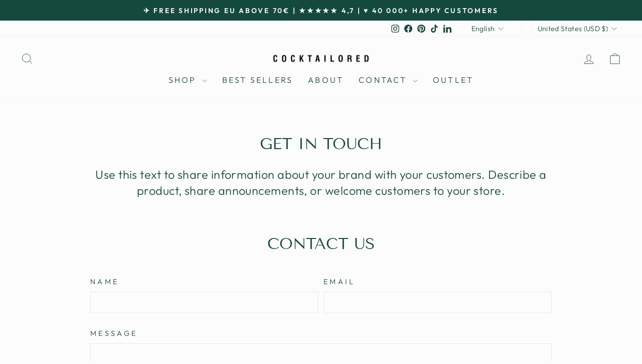

--- FILE ---
content_type: text/javascript
request_url: https://cdn.shopify.com/extensions/019b38b4-9fcc-761b-b095-56a40f56061e/sticky-add-to-cart-bar-19/assets/satcb.min.js
body_size: -352
content:
var satcb_env_cdn_core="https://satcb.azureedge.net",head=document.getElementsByTagName("head")[0],script=document.createElement("script");script.type="text/javascript";script.src=satcb_env_cdn_core+"/Scripts/satcb.min.js?shop="+Shopify.shop;script.id="satcb_tae_loader";head.appendChild(script);